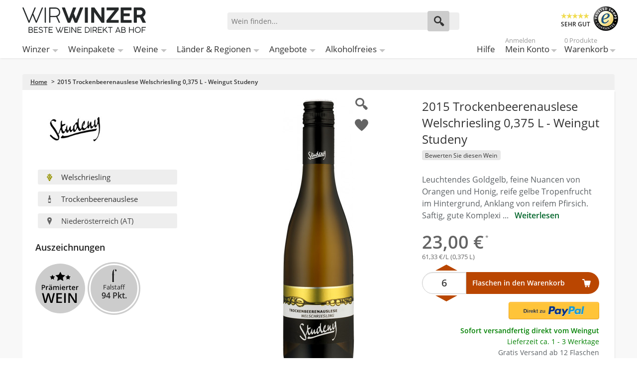

--- FILE ---
content_type: text/html; charset=UTF-8
request_url: https://wirwinzer.de/2015-trockenbeerenauslese-welschriesling-0-375-l-weingut-studeny.html
body_size: 19968
content:
<!doctype html><html lang="de" class="no-js"><head><meta charset="utf-8" /><meta name="viewport" content="width=device-width, initial-scale=1.0" /><title>Studeny 2015 Trockenbeerenauslese Welschriesling 0,375 L</title><meta http-equiv="Content-Type" content="text/html; charset=utf-8" /><meta name="description" content="Studeny 2015 Trockenbeerenauslese Welschriesling 0,375 L für nur 23,00 € bei WirWinzer kaufen ✓ Versandkostenfrei ab 12 Fl. ✓" /><meta name="keywords" content="WirWinzer" /><meta name="robots" content="INDEX,FOLLOW" /><link rel="icon" href="https://wirwinzer.de/media/favicon/default/favicon_2022.png" type="image/x-icon" /><link rel="shortcut icon" href="https://wirwinzer.de/media/favicon/default/favicon_2022.png" type="image/x-icon" /><link rel="preconnect" href="https://fonts.gstatic.com" crossorigin /><link rel="preconnect" href="https://www.googletagmanager.com" /><link rel="dns-prefetch" href="https://static.olark.com" /><link rel="dns-prefetch" href="https://connect.nosto.com" /><style>/* latin-ext */
    @font-face {
        font-family: 'Open Sans';
        font-style: normal;
        font-weight: 400;
        font-display: swap;
        src: url('../../../../../../../../skin/frontend/intenso/wirwinzer/fonts/OpenSans-Regular.ttf') format('ttf');
        src: url('../../../../../../../../skin/frontend/intenso/wirwinzer/fonts/OpenSans-Regular.woff') format('woff');
        src: url('../../../../../../../../skin/frontend/intenso/wirwinzer/fonts/OpenSans-Regular.woff2') format('woff2');
        unicode-range: U+0100-024F, U+0259, U+1E00-1EFF, U+2020, U+20A0-20AB, U+20AD-20CF, U+2113, U+2C60-2C7F, U+A720-A7FF;
    }
    /* latin */
    @font-face {
        font-family: 'Open Sans';
        font-style: normal;
        font-weight: 400;
        font-display: swap;
        src: url('../../../../../../../../skin/frontend/intenso/wirwinzer/fonts/OpenSans-Regular.ttf') format('ttf');
        src: url('../../../../../../../../skin/frontend/intenso/wirwinzer/fonts/OpenSans-Regular.woff') format('woff');
        src: url('../../../../../../../../skin/frontend/intenso/wirwinzer/fonts/OpenSans-Regular.woff2') format('woff2');
        unicode-range: U+0000-00FF, U+0131, U+0152-0153, U+02BB-02BC, U+02C6, U+02DA, U+02DC, U+2000-206F, U+2074, U+20AC, U+2122, U+2191, U+2193, U+2212, U+2215, U+FEFF, U+FFFD;
    }
    /* latin-ext */
    @font-face {
        font-family: 'Open Sans';
        font-style: normal;
        font-weight: 600;
        font-display: swap;
        src: url('../../../../../../../../skin/frontend/intenso/wirwinzer/fonts/OpenSans-SemiBold.ttf') format('ttf');
        src: url('../../../../../../../../skin/frontend/intenso/wirwinzer/fonts/OpenSans-SemiBold.woff') format('woff');
        src: url('../../../../../../../../skin/frontend/intenso/wirwinzer/fonts/OpenSans-SemiBold.woff2') format('woff2');
        unicode-range: U+0100-024F, U+0259, U+1E00-1EFF, U+2020, U+20A0-20AB, U+20AD-20CF, U+2113, U+2C60-2C7F, U+A720-A7FF;
    }
    /* latin */
    @font-face {
        font-family: 'Open Sans';
        font-style: normal;
        font-weight: 600;
        font-display: swap;
        src: url('../../../../../../../../skin/frontend/intenso/wirwinzer/fonts/OpenSans-SemiBold.ttf') format('ttf');
        src: url('../../../../../../../../skin/frontend/intenso/wirwinzer/fonts/OpenSans-SemiBold.woff') format('woff');
        src: url('../../../../../../../../skin/frontend/intenso/wirwinzer/fonts/OpenSans-SemiBold.woff2') format('woff2');
        unicode-range: U+0000-00FF, U+0131, U+0152-0153, U+02BB-02BC, U+02C6, U+02DA, U+02DC, U+2000-206F, U+2074, U+20AC, U+2122, U+2191, U+2193, U+2212, U+2215, U+FEFF, U+FFFD;
    }</style><link rel="stylesheet" type="text/css" href="https://wirwinzer.de/media/css_secure/6970c28e8f30a_4bbbc16d55a016eb417aebe42a895063.css" media="all" /><link href="https://wirwinzer.de/blog/rss/index/store_id/1/" title="WirWinzer Blog" rel="alternate" type="application/rss+xml" /><link rel="canonical" href="https://wirwinzer.de/2015-trockenbeerenauslese-welschriesling-0-375-l-weingut-studeny.html" /><!--[if IE 7]>
<link rel="stylesheet" type="text/css" href="https://wirwinzer.de/media/css_secure/6970c28e8f30a_7969f57db2d5af565237e80883087f2a.css" media="all" />
<![endif]--><!--[if IE 9]>
<link rel="stylesheet" type="text/css" href="https://wirwinzer.de/media/css_secure/6970c28e8f30a_9b8fb11bc2f60ed05b0514264545546b.css" media="all" />
<![endif]--><meta name="nosto-version" content="3.11.3" /><meta name="nosto-unique-id" content="9027e0947670d277a3aec0addfcbe1fa497ef83dd8307b1b0d5ec4111de4e6a2" /><meta
 name="nosto-language" content="de"><noscript><iframe src="https://www.googletagmanager.com/ns.html?id=GTM-K9ZTWD3"
height="0" width="0" style="display:none;visibility:hidden"></iframe></noscript><script async>(function(w,d,s,l,i){w[l]=w[l]||[];w[l].push({'gtm.start':
new Date().getTime(),event:'gtm.js'});var f=d.getElementsByTagName(s)[0],
j=d.createElement(s),dl=l!='dataLayer'?'&l='+l:'';j.async=true;j.src=
'https://www.googletagmanager.com/gtm.js?id='+i+dl;f.parentNode.insertBefore(j,f);
})(window,document,'script','dataLayer','GTM-K9ZTWD3');</script><script type="text/javascript" src="https://chimpstatic.com/mcjs-connected/js/users/b91f6220ee21f2287b7461a56/adfeb7bc3029261a04ea0b384.js" defer></script><link rel="alternate" hreflang="de-DE" href="https://wirwinzer.de/2015-trockenbeerenauslese-welschriesling-0-375-l-weingut-studeny.html" /><link rel="alternate" hreflang="de-AT" href="https://wirwinzer.at/2015-trockenbeerenauslese-welschriesling-0-375-l-weingut-studeny.html" /><link rel="alternate" hreflang="x-default" href="https://wirwinzer.at/2015-trockenbeerenauslese-welschriesling-0-375-l-weingut-studeny.html" /><link rel="preload" href="/media/assets/skin/frontend/intenso/wirwinzer/fonts/intenso.woff" as="font" type="font/woff" crossorigin="anonymous" /><link rel="preload" as="image" href="https://wirwinzer.de/media/assets/skin/frontend/intenso/wirwinzer/images/pdp_weisswein.jpg" /><style>.dfd-branding {display: none !important;}
.dfd-back-to-top-button svg {
    min-width: 30px;
}</style><script type="text/javascript" data-footer-js-skip="true">var baseUrl = 'https://wirwinzer.de/';</script></head><body class="catalog-product-view catalog-product-view product-2015-trockenbeerenauslese-welschriesling-0-375-l-weingut-studeny default de_de mdformfields"><input id="customer_formkey" name="customer_formkey" type="hidden" value="" /><div class="notranslate" style="display:none"><span class="nosto_product" style="display:none">
<span class="url">https://wirwinzer.de/2015-trockenbeerenauslese-welschriesling-0-375-l-weingut-studeny.html</span>
<span class="product_id">79430</span>
<span class="name">Trockenbeerenauslese Welschriesling 0,375 L</span>
<span class="image_url">https://wirwinzer.de/media/catalog/product/cache/1/image/400x/9df78eab33525d08d6e5fb8d27136e95/9d/e/2015-trockenbeerenauslese-welschriesling-0-375-l-weingut-studeny-c22.jpg</span>
<span class="price">23</span>
<span class="list_price">23</span>
<span class="price_currency_code">EUR</span>
<span class="availability">InStock</span>
<span class="categories">
<span class="category">/Wein</span>
<span class="category">/Wein/Alle Rebsorten</span>
<span class="category">/Wein/Passende Speisebegleiter</span>
<span class="category">/Wein/Passende Speisebegleiter/Wein zu Käse</span>
<span class="category">/Wein/Prämierte Weine entdecken – Ausgezeichnete Qualität direkt vom Winzer</span>
<span class="category">/Wein/Passende Speisebegleiter/Wein zu Dessert</span>
<span class="category">/Weinregionen</span>
<span class="category">/Wein/Alle Rebsorten/Welschriesling</span>
<span class="category">/Landing Pages/Sommerweine</span>
<span class="category">/Wein/Geschmack</span>
<span class="category">/Wein/Qualitätsstufe</span>
<span class="category">/Wein/Qualitätsstufe/Trockenbeerenauslese</span>
<span class="category">/Landing Pages/Frühlingsweine</span>
<span class="category">/Weinregionen/Österreich Weine/Niederösterreich Wein/Weinviertel Wein</span>
<span class="category">/Wein/Piccolo</span>
<span class="category">/Wein/Jahrgangsweine</span>
<span class="category">/Landing Pages/Unsere Winzer packen noch für Sie</span>
<span class="category">/Landing Pages/Premiumweine</span>
<span class="category">/Weinregionen/Österreich Weine/Niederösterreich Wein/Weinviertel Wein/Weingut Studeny</span>
<span class="category">/Landing Pages/10€-Sofortrabatt Gutschein: SOFORT10</span>
<span class="category">/Wein/Weißwein</span>
<span class="category">/Landing Pages/Unsere Winzer packen noch </span>
</span>
<span class="description">Leuchtendes Goldgelb, feine Nuancen von Orangen und Honig, reife gelbe Tropenfrucht im Hintergrund, Anklang von reifem Pfirsich. Saftig, gute Komplexität, elegant, eingewobene Süße, präzise und anhaltend. </span>
<span class="brand">Studeny</span>
<span class="alternate_image_urls">
</span>
<span class="tags1">
<span class="tag">add-to-cart</span>
</span>
<span class="tags2">
</span>
<span class="tags3">
<span class="tag">sku:2170011000</span>
</span>
<span class="skus">
</span>
<span class="variations">
</span>
<span class="custom_fields">
<span class="inhalt_menge">0,375 L</span>
<span class="udropship_vendor">Studeny</span>
<span class="idwinzer">Weingut Studeny</span>
<span class="weinart">Weißwein</span>
<span class="year">2015</span>
<span class="rebsorte">Welschriesling</span>
<span class="rebsortemulti">Welschriesling</span>
<span class="qualitaet">Trockenbeerenauslese</span>
<span class="ausbau">Gebrauchtes Barrique</span>
<span class="alkoholgehalt">10,2 %</span>
<span class="saeuregehalt">6,0 g/L</span>
<span class="restsuesse">220,0 g/L</span>
<span class="trinktemperatur">12</span>
<span class="passendzu">Pasteten, Desserts, klassischen Kaiserschmarrn, sowie zu kräftigem Käse.</span>
<span class="sonstiges">Prämierte Weine</span>
<span class="allergene">Enthält Sulfite</span>
<span class="land">Österreich</span>
<span class="region">Niederösterreich (AT)</span>
<span class="weinbewertung">90 - 94 Punkte</span>
<span class="falstaffpunkte">94</span>
<span class="literpreis">61,33 €</span>
<span class="unternehmer_adresse">Weingut Studeny (Einzelunternehmen), Obermarkersdorf 174, 2073 Obermarkersdorf, Österreich</span>
<span class="rating">Ohne Bew.</span>
<span class="winzer_filter">Studeny</span>
<span class="sku">2170011000</span>
</span>
<span class="tags">
</span>
<span class="deprecated_attribute_map">
<span class="_supplierCost">supplierCost</span>
<span class="_tags">tags</span>
</span>
</span></div><div class="off-canvas-wrap"><div class="inner-wrap"><noscript>
<div class="global-site-notice noscript">
<div class="notice-inner">
<p>
<strong>JavaScript scheint in Ihrem Browser deaktiviert zu sein.</strong><br />
Sie müssen JavaScript in Ihrem Browser aktivieren, um alle Funktionen in diesem Shop nutzen zu können. </p>
</div>
</div>
</noscript><header class="main-header"><div class="row header-ribbon show-for-medium-up"><div class="small-12 columns"><span class="welcome-message"></span></div></div><div class="row top-header"><div class="small-6 medium-4 large-4 columns logo"><a href="https://wirwinzer.de/">
<img class="main-logo" alt="Wein ab Hof bei WirWinzer" width="248" height="51" src="https://wirwinzer.de/media/assets/skin/frontend/intenso/wirwinzer/images/wirwinzer-logo-2020.svg" title="Wein ab Hof bei WirWinzer" />
</a></div><div class="small-6 medium-3 medium-push-5 large-3 large-push-5 icons-for-small columns text-right"><a class="right-off-canvas-toggle show-for-small-only icon-main-menu"><span style="display: none;">Hauptmenü</span></a> <a href="https://wirwinzer.de/checkout/cart" class="hide-for-large-up icon-cart"><div class="mobile-top-cart-count"></div><span style="display: none;">Warenkorb</span></a> <a href="https://wirwinzer.de/customer/account" class="show-for-medium-only icon-user"><span style="display: none;">Benutzerkonto</span></a><a href="https://wirwinzer.de/faq" class="show-for-medium-only icon-support"><span style="display: none;">Support</span></a></div><div class="medium-5 large-5 medium-pull-3 large-pull-3 columns"><form method="get" action="https://wirwinzer.de/search" id="search_mini_form"><div class="form-search"><div class="action"><button class="button" title="Suchen" type="submit"><span aria-hidden="true" class="icon-search"></span></button></div><div class="search-box"><input type="text" class="input-text placeholder" value="" name="q" id="search" maxlength="150" placeholder="Wein finden..." /><div class="search-autocomplete" id="search_autocomplete"></div></div></div></form></div><div class="trusted hide-for-small-only hide-for-medium-only large-3 columns text-right"><div class="trustedShops right sprite" title="Trusted Shops Käuferschutz" onclick="window.open('https://www.trustedshops.de/shop/certificate.php?shop_id=XDCB9E4D794CE426D705E3C659D268DBC', '_blank')">SEHR GUT</div><span class="free-shipping">Versandkostenfrei<br />ab 12 Flaschen je Winzer</span></div></div><nav class="top-bar right-off-canvas-menu expanded main-nav" role="navigation" data-topbar><div class="mobile-navigation-close"><a rel="nofollow" class="exit-off-canvas" title="Schließen" style="">X Schließen</a></div><section class="top-bar-section clearfix"><ul class="right show-for-large-up"><li class="hide-for-small-only"><a title="Hilfe" href="https://wirwinzer.de/faq">Hilfe</a></li><li class="has-dropdown hide-for-small-only"><a title="Mein Konto" href="https://wirwinzer.de/customer/account"><span class="sup truncate top-welcome"></span>Mein Konto</a><ul class="dropdown account-dropdown"><li class="arrow-box"><div class="bg-box"><a title="Abmelden" href="https://wirwinzer.de/customer/account/logout" class="button sign-in login-show">Abmelden</a>
<a title="Anmelden" href="https://wirwinzer.de/customer/account" class="button sign-in logout-show">Anmelden</a><p class="small logout-show">Noch kein Kunde?<a style="background: transparent !important; padding: 0 !important;" title="Registrieren" href="https://wirwinzer.de/customer/account/create">Registrieren</a>.</p></div><ul class="links-list"><li><a href="https://wirwinzer.de/faq">Hilfe</a></li><li><a href="https://wirwinzer.de/customer/account">Mein Konto</a></li><li><a href="https://wirwinzer.de/sales/order/history">Meine Bestellungen</a></li><li><a href="https://wirwinzer.de/wishlist">Mein Wunschzettel</a></li></ul></li></ul></li><li class="has-dropdown hide-for-small-only"><a href="https://wirwinzer.de/checkout/cart">
<span class="sup top-cart-count">0 Produkte </span>
Warenkorb</a><ul class="dropdown cart-dropdown"><li class="arrow-box"><div class="dropdown-title">Produkte im Warenkorb:<span class="mini-cart-items-count"></span></div><div class="bg-box mini-cart-price-box"><p class="subtotal">Zwischensumme:<span class="price-subtotal">
<span class="price mini-cart-grand-total"></span>
</span></p><a href="https://wirwinzer.de/checkout/onepage" class="button sign-in">Zur Kasse</a></div><p class="small cart-empty">Keine Produkte im Warenkorb</p><div class="top-mini-cart-main-content"><div class="loading-mini-cart"></div></div><div class="sb-cart-dropdown"><div class="title">Ab 12 Flaschen versandkostenfrei je Weingut<br />- darunter nur 5,90 €</div></div></li></ul></li></ul><ul id="left-navig" class="left"><li class="hide-for-small-only has-dropdown-for-large"><a href="https://wirwinzer.de/winzer-bei-wirwinzer">Winzer</a></li><li class="hide-for-small-only has-dropdown-for-large"><a href="https://wirwinzer.de/weine/weinpaket-wein">Weinpakete</a></li><li class="hide-for-small-only has-dropdown-for-large"><a href="https://wirwinzer.de/weine">Weine</a></li><li class="hide-for-small-only has-dropdown-for-large"><a href="https://wirwinzer.de/weinregionen">Länder & Regionen</a></li><li class="hide-for-small-only has-dropdown-for-large"><a href="https://wirwinzer.de/weine/aktuelle-angebote">Angebote</a></li><li class="hide-for-small-only has-dropdown-for-large"><a href="https://wirwinzer.de/weine/alkoholfreier-wein">Alkoholfreies</a></li></ul></section></nav></header><main><section itemtype="http://schema.org/Product" itemscope><div class="row breadcrumbs-wrapper"><div class="small-12 breadcrumbs hide-for-small-only columns"><ul><li class="Home"><a href="https://wirwinzer.de/" title="Zur Startseite">Home</a>
<span>> </span></li><li class="2015 Trockenbeerenauslese Welschriesling 0,375 L - Weingut Studeny"><strong>2015 Trockenbeerenauslese Welschriesling 0,375 L - Weingut Studeny</strong></li></ul></div></div><div id="product-essential" class="row"><meta content="/2015-trockenbeerenauslese-welschriesling-0-375-l-weingut-studeny.html" itemprop="url" /><form action="https://wirwinzer.de/checkout/cart/add/uenc/aHR0cHM6Ly93aXJ3aW56ZXIuZGUvMjAxNS10cm9ja2VuYmVlcmVuYXVzbGVzZS13ZWxzY2hyaWVzbGluZy0wLTM3NS1sLXdlaW5ndXQtc3R1ZGVueS5odG1s/product/79430/form_key/CUSTOMER_FORM_KEY/" method="post" data-product-id="79430" id="product_addtocart_form"><input name="form_key" type="hidden" value="aBnrTEeZW7qNhPHz" /><div class="no-display"><input type="hidden" name="product" value="79430" /><input type="hidden" name="related_product" id="related-products-field" value="" /></div><div class="small-12 medium-6 large-4 large-push-4 essential-center columns"><div class="awards center"></div><div class="mobile-gallery"><ul class="orbit-container" id="gallery-image-mobile" data-orbit data-options="animation:slide;animation_speed:600;timer:false;slide_number:false;variable_height:true;swipe:true;navigation_arrows:false;outside_bullets:false;"><li class="item"><a class="lightbox-mobile product-image" rel="nofollow" href="javascript: void(0);" data-image-large="https://wirwinzer.de/media/catalog/product/cache/1/image/1000x/9df78eab33525d08d6e5fb8d27136e95/b6/8/2015-trockenbeerenauslese-welschriesling-0-375-l-weingut-studeny-9a6.jpg">
<img itemprop="image" style="width: auto;" src="https://wirwinzer.de/media/catalog/product/cache/1/image/x550/040ec09b1e35df139433887a97daa66f/de/f/2015-trockenbeerenauslese-welschriesling-0-375-l-weingut-studeny-ea6.jpg" alt="2015 Trockenbeerenauslese Welschriesling 0,375 L - Weingut Studeny" height="550" width="149" />
</a></li></ul><div class="zoom"></div><a onclick="window.setCustomerLocation('https://wirwinzer.de/wishlist/index/add/form_key/CUSTOMER_FORM_KEY/product/79430/');" class="link-wishlist">
<span>Auf den Wunschzettel</span>
</a></div></div><div class="small-12 medium-6 large-4 large-push-4 essential-right columns"><h1 id="product-title" itemprop="name">2015 Trockenbeerenauslese Welschriesling 0,375 L - Weingut Studeny</h1><div class="customer-rating"><div class="ratings no-rating"><a href="#post-review" class="product-reviews">Bewerten Sie diesen Wein</a></div></div><div class="description-short">Leuchtendes Goldgelb, feine Nuancen von Orangen und Honig, reife gelbe Tropenfrucht im Hintergrund, Anklang von reifem Pfirsich. Saftig, gute Komplexi ...<a class="weiterlesen" title="Weiterlesen" href="#description-tab">Weiterlesen</a></div><div class="bottom "><div class="price-box"><span class="price-placeholder"></span>
<span class="regular-price" id="product-price-79430">
<span class="price">23,00 €</span> </span>
<span class="liter-price">61,33 €/L (0,375 L)</span></div><div class="buybox small-12 column center"><div class="add-to-cart"><span id="qty-wrapper">
<a class="increaseQty" title="Anzahl erhöhen" href="javascript:void(0)" onclick="increaseQty()"></a><input id="qty" type="text" name="qty" maxlength="12" aria-label="Anzahl" value="6" title="Menge" class="input-text qty" /><a class="decreaseQty" title="Anzahl verringern" href="javascript:void(0)" onclick="decreaseQty()"></a>
</span><button type="button" title="Flaschen in den Warenkorb" id="product-addtocart-button" class="button btn-cart" onclick="productAddToCartForm.submit(this)">Flaschen in den Warenkorb</button><div><div class="paypal-express"><hr /><p class="alternative">oder</p><p class="paypal-logo"><a data-action="checkout-form-submit" id="ec_shortcut_0f601441e43b8ce423de8a147558737f" href="https://wirwinzer.de/paypal/express/start/button/1/form_key/CUSTOMER_FORM_KEY/"><img src="https://wirwinzer.de/media/assets/skin/frontend/intenso/wirwinzer/images/checkout-logo-large-de-2x.png" alt="Mit PayPal bezahlen" title="Mit PayPal bezahlen" /></a></p></div><input type="hidden" id="pp_checkout_url" name="return_url" value="" /></div><div class="buybox-email small-12 column center hide-for-medium-up"><p class="alternative">oder</p><div class="add-to-cart-mail"><a href="mailto:info@wirwinzer.de?subject=Bestellung%20per%20E-Mail%3A%202015%20Trockenbeerenauslese%20Welschriesling%200%2C375%20L%20-%20Weingut%20Studeny&body=Hiermit%20bestelle%20ich%20folgendes%20Produkt%3A%0A%28Bitte%20ersetzen%20Sie%20das%20%22X%22%20mit%20der%20gew%C3%BCnschten%20Anzahl%29%0A%0A2015%20Trockenbeerenauslese%20Welschriesling%200%2C375%20L%20-%20Weingut%20Studeny%20%2823%2C00%20%E2%82%AC%29%0AArtikelnummer%3A%202170011000%0AAnzahl%20Flaschen%3A%20X%0A%0A__________________________________%0AGew%C3%BCnschte%20Zahlart%3A%0A___%20Vorkasse%0A___%20Kauf%20auf%20Rechnung%0A___%20PayPal%0A%0A_________________________________%0AVersandadresse%3A%0A%28Name%20%26%20Anschrift%20nur%20bei%20Erstbestellung%20n%C3%B6tig%29%0A%0A_________________________________%0AIch%20stimme%20den%20AGB%20zu%3A%20https%3A%2F%2Fwirwinzer.de%2Fagb%0ASie%20erhalten%20von%20uns%20eine%20Bestellbest%C3%A4tigung%20per%20E-Mail." type="button" title="Via E-Mail bestellen" id="product-addtocart-button-email" class="button">Direkt per E-Mail bestellen</a></div></div></div></div><p class="availability in-stock" itemprop="offers" itemscope itemtype="http://schema.org/Offer"><span class="hide" aria-hidden="true">
<span itemprop="priceCurrency" content="EUR" style="display: none;">€</span>
<span itemprop="price" content="23.00" style="display: none;">23.00</span>
</span>
<span class="hide"><link href="http://schema.org/InStock" itemprop="availability" />sofort lieferbar</span>
<span id="shipping-time">
<strong>Sofort versandfertig direkt vom Weingut</strong>
<br />
Lieferzeit ca. 1 - 3 Werktage </span>
<span id="shipping-info">Gratis Versand ab 12 Flaschen<br />je Weingut / Versender (sonst 5,90 €)</span></p></div></div><div class="small-12 medium-12 large-4 large-pull-8 essential-left columns"><div class="fakerow"><div id="winemaker-logo" class="small-12 medium-6 large-12 column"><a href="https://wirwinzer.de/weinregionen/oesterreich/niederoesterreich/weinviertel/weingut-studeny">
<img src="https://wirwinzer.de/media/winemaker/studeny-farbig.jpg" alt="Weingut Studeny" title="Weingut Studeny" width="160" height="160" />
</a></div><ul class="keypoints small-12 medium-6 large-12 column"><li class="weiss small-12 medium-6 large-12"><a href="https://wirwinzer.de/weine/rebsorten/welschriesling" title="Welschriesling">
<img alt="Icon" src="https://wirwinzer.de/media/icon_rebsorte_color.png" />Welschriesling </a></li><li class="small-12 medium-6 large-12"><a href="https://wirwinzer.de/weine/qualitaetsstufe/trockenbeerenauslese" title="Trockenbeerenauslese">
<img alt="Icon" src="https://wirwinzer.de/media/icon_weinart_single.png" />Trockenbeerenauslese </a></li><li class='small-12 medium-6 large-12'><img alt="Icon" src="https://wirwinzer.de/media/icon_region.png" />Niederösterreich (AT)</li></ul></div><div class="awards row"><div class="awards-heading">Auszeichnungen</div><div class="award sprite Wein-mit-Auszeichnung" title="Wein-mit-Auszeichnung"></div><div class="award sprite falstaff" title="94 Punkte Falstaff"><span class="typ">Falstaff</span>
<span class="anzahl">94 Pkt.</span></div></div></div></form></div><div id="product-tabs-container"><ul id="product-tabs"><li class="active" id="description-tab"><a rel="nofollow" href="javascript: void(0);">Beschreibung</a></li><li><a rel="nofollow" href="javascript: void(0);" onclick="decodeWinemakerTab()">Winzer</a></li><li><a rel="nofollow" href="javascript: void(0);">Passt zu</a></li></ul><div id="tab-1" class="product-tabs-content row active"><div id="description" class="small-12 column description" itemprop="description">Leuchtendes Goldgelb, feine Nuancen von Orangen und Honig, reife gelbe Tropenfrucht im Hintergrund, Anklang von reifem Pfirsich. Saftig, gute Komplexität, elegant, eingewobene Süße, präzise und anhaltend.</div><div class="medium-12 large-8 columns"><div class="title">Wein</div><ul class="product-attributes medium-12 columns"><li class="medium-6 columns"><span class="label medium-6">Artikelnummer:</span>
<span id="sku" class="data medium-6">2170011000</span></li><li class="medium-6 columns"><span class="label medium-6">Inhalt:</span>
<span class="data medium-6">0,375 L</span></li><li class="medium-6 columns"><span class="label medium-6">Weinart:</span>
<span class="data medium-6">Weißwein</span></li><li class="medium-6 columns"><span class="label medium-6">Jahrgang:</span>
<span class="data medium-6">2015</span></li><li class="medium-6 columns"><span class="label medium-6">Rebsorte:</span>
<a class="category-link" href="https://wirwinzer.de/weine/rebsorten/welschriesling" title="Rebsorte" style="color: #666; text-decoration: underline;">
<span class="data medium-6">Welschriesling</span>
</a></li><li class="medium-6 columns"><span class="label medium-6">Qualitätsstufe:</span>
<a class="category-link" href="https://wirwinzer.de/weine/qualitaetsstufe/trockenbeerenauslese" title="Qualitätsstufe" style="color: #666; text-decoration: underline;">
<span class="data medium-6">Trockenbeerenauslese</span>
</a></li><li class="medium-6 columns"><span class="label medium-6">Ausbau:</span>
<span class="data medium-6">Gebrauchtes Barrique</span></li><li class="medium-6 columns"><span class="label medium-6">Alkoholgehalt (Vol.%):</span>
<span class="data medium-6">10,2 %</span></li><li class="medium-6 columns"><span class="label medium-6">Säuregehalt / L (Gr.):</span>
<span class="data medium-6">6,0 g/L</span></li><li class="medium-6 columns"><span class="label medium-6">Restsüße / L (Gr.):</span>
<span class="data medium-6">220,0 g/L</span></li><li class="medium-6 columns"><span class="label medium-6">Trinktemperatur °C:</span>
<a class="category-link" href="https://wirwinzer.de/weinregionen/mittelrhein" title="Trinktemperatur °C" style="color: #666; text-decoration: underline;">
<span class="data medium-6">12</span>
</a></li><li class="medium-6 columns"><span class="label medium-6">Allergene:</span>
<span class="data medium-6">Enthält Sulfite</span></li><li class="medium-6 columns"><span class="label medium-6">Falstaff Punkte:</span>
<span class="data medium-6">94</span></li><li class="medium-6 columns"><span class="label medium-6">Preis / Liter:</span>
<span class="data medium-6">61,33 €*</span></li></ul></div><div class="medium-12 large-4 columns"><div class="title">Hersteller</div><ul class="product-attributes medium-12 columns" style="margin-top: .5rem;"><li class="medium-12 columns"><span class="label medium-6">Hersteller:</span>
<span class="data medium-6">
<a class="category-link" href="weinregionen/oesterreich/niederoesterreich/weinviertel/weingut-studeny" title="Hersteller" style="color: #666; text-decoration: underline;">
<span class="data medium-6">Studeny</span>
</a></li><li class="medium-12 columns"><span class="label medium-6">Land:</span>
<span class="data medium-6">
<span class="data medium-6">Österreich</span></li><li class="medium-12 columns"><span class="label medium-6">Region:</span>
<span class="data medium-6">
<span class="data medium-6">Niederösterreich (AT)</span></li><li class="medium-12 columns"><span class="label medium-6">Hersteller-Adresse:</span>
<span class="data medium-6">
<span class="data medium-6">Weingut Studeny (Einzelunternehmen), Obermarkersdorf 174, 2073 Obermarkersdorf, Österreich</span></li></ul></div></div><div id="tab-2" class="product-tabs-content row"><div class="product-vendor">[base64]</div><a class="button" style="margin: 0 0 1rem .75rem;" href="https://wirwinzer.de/weinregionen/oesterreich/niederoesterreich/weinviertel/weingut-studeny">Gesamtes Angebot des Winzers anzeigen</a></div><div id="tab-3" class="product-tabs-content row"><h2>Passt zu ...</h2>Pasteten, Desserts, klassischen Kaiserschmarrn, sowie zu kräftigem Käse.</div></div><div id="ratings-reviews" class="product-collateral reviews clearfix row"><div class="small-12 column"><h2 id="heading-reviews">Wein-Bewertungen</h2></div><div class="medium-4 columns ratings-detail clearfix"><img alt="" width="250" height="250" style="margin-bottom: 1rem; border-radius: 2px;" data-echo="https://wirwinzer.de/media/winemaker/person/studeny.jpg" /></div><div class="medium-8 columns reviews"><div class="medium-12 columns product-review-form expanded"><div class="form-add" id="post-review"><div style="font-size: 1.4375rem; margin-bottom: 0.5rem;">Wie hat Ihnen unser Wein gefallen?</div><form action="https://wirwinzer.de/extended-reviews/product/post/id/79430/" method="post" id="review-form" class="review-form"><input name="form_key" type="hidden" value="aBnrTEeZW7qNhPHz" /><span id="input-message-box"></span><table class="data-table" id="product-review-table"><col /><col /><col /><col /><col /><col /><thead><tr><th>&nbsp;</th><th><span class="nobr">1 Stern</span></th><th><span class="nobr">2 Sterne</span></th><th><span class="nobr">3 Sterne</span></th><th><span class="nobr">4 Sterne</span></th><th><span class="nobr">5 Sterne</span></th></tr></thead><tbody><tr><th>Preis-Leistung</th><td class="value"><input type="radio" name="ratings[7]" id="Preis-Leistung_1" value="31" class="radio" /></td><td class="value"><input type="radio" name="ratings[7]" id="Preis-Leistung_2" value="32" class="radio" /></td><td class="value"><input type="radio" name="ratings[7]" id="Preis-Leistung_3" value="33" class="radio" /></td><td class="value"><input type="radio" name="ratings[7]" id="Preis-Leistung_4" value="34" class="radio" /></td><td class="value"><input type="radio" name="ratings[7]" id="Preis-Leistung_5" value="35" class="radio" /></td></tr><tr><th>Geschmack</th><td class="value"><input type="radio" name="ratings[6]" id="Geschmack_1" value="26" class="radio" /></td><td class="value"><input type="radio" name="ratings[6]" id="Geschmack_2" value="27" class="radio" /></td><td class="value"><input type="radio" name="ratings[6]" id="Geschmack_3" value="28" class="radio" /></td><td class="value"><input type="radio" name="ratings[6]" id="Geschmack_4" value="29" class="radio" /></td><td class="value"><input type="radio" name="ratings[6]" id="Geschmack_5" value="30" class="radio" /></td></tr></tbody></table><input type="hidden" name="validate_rating" class="validate-rating" value="" /><ul class="form-list"><li class="narrow"><div class="input-box"><input type="text" name="nickname" id="nickname_field" class="input-text required-entry" placeholder="Ihr Name:" value="" /></div></li><li class="narrow"><div class="input-box"><input type="text" name="title" id="summary_field" class="input-text required-entry" placeholder="Jahrgang des Weines:" value="" /></div></li><li><div class="input-box"><textarea name="detail" id="review_field" cols="5" rows="3" class="required-entry" placeholder="Kommentar:"></textarea></div></li></ul><div class="buttons-set"><button type="submit" title="Kundenmeinung abschicken" class="button large" onclick="return dataForm.submit(this)"><span><span>Kundenmeinung abschicken</span></span></button></div></form></div></div></div></div><div id="carousel-more-of-vendor" class="carousel"><div class="carousel-inner-wrapper nosto_element" id="nosto-more-of-vendor"></div></div><div id="carousel-best-selling" class="carousel"><div class="carousel-inner-wrapper nosto_element" id="nosto-best-selling"></div></div><div id="carousel-viewed-products" class="carousel"><div class="carousel-inner-wrapper nosto_element" id="nosto-viewed-products"></div></div></section><div class="notranslate" style="display:none"><span class="nosto_page_type" style="display:none">product</span></div><div class="nosto_element" id="nosto-page-footer"></div></main><footer class="main-footer"><div class="row footer-links" data-equalizer><div class="large-4 medium-6 columns first hide-for-small-only" data-equalizer-watch><div class="left"><ul><li class="link"><a href='https://wirwinzer.de/faq'>Hilfe / FAQ</a></li><li class="link"><a href='https://wirwinzer.de/bestpreisgarantie'>Bestpreisgarantie</a></li><li class="link"><a href='https://wirwinzer.de/wir-ueber-uns'>Über uns / Jobs</a></li><li class="link"><a href='https://wirwinzer.de/datenschutz'>Datenschutz</a></li><li class="link"><a href='https://wirwinzer.de/impressum-agb'>Impressum / AGB</a></li><li class="link"><a href='https://wirwinzer.de/partner-werden'>Partner werden</a></li><li class="link"><a href='https://wirwinzer.de/blog'>Blog</a></li></ul></div></div><div class="large-4 medium-6 columns second" data-equalizer-watch><style>.footer-nl-list li span:first-of-type {
   margin-right: .5rem;
}
.footer-nl-list li {
   display: flex;
}</style><div><label for="newsleter-subscribe-input" class="title">Jetzt zum Newsletter anmelden</label><form action="https://wirwinzer.de/newsletter/subscriber/new/" id="newsletter-validate-detail" method="post"><input class="input-text required-entry validate-email nl-subscribe" id="newsleter-subscribe-input" style="box-shadow: none;" name="email" title="Anmeldung f&uuml;r unseren Newsletter" type="text" /><div class="actions" id="Checkbox"></div><button class="nl-subscribe" onclick="_gaq.push(['_trackEvent', 'Newsletter_Anmeldung', 'Newsletter_Anmeldung_Footer']);" title="Abonnieren" type="submit">Abonnieren</button></form><ul class="footer-nl-list" style="margin-top: .75rem;"><li><span>✔</span><span>Limitierte Angebote unserer Winzer</span></li><li><span>✔</span><span>Spannende Informationen zu Winzern, Weinen und Regionen</span></li><li><span>✔</span><span>Neuentdeckungen &amp; Geheimtipps</span></li><li><span>✔</span><span>Geburtstagsüberraschung</span></li></ul></div></div><div class="large-4 medium-12 columns third" data-equalizer-watch <div><div class="title">Kontaktieren Sie uns</div><ul><li class="grey">(Mo-Fr 10-17 Uhr):</li><li class="telephone" style="font-size: 24px; font-weight: 700;">+49 (0) 89 416 137 060</li><li class="email" style="font-size: 24px; font-weight: 700;">Mail:&nbsp;<a class="grey" href="mailto:info@wirwinzer.de">info@wirwinzer.de</a></li><li class="grey" style="margin-top: .3rem;">Wir freuen uns auf das persönliche Gespräch mit lhnen!</li></ul></div></div><ul class="mobile-footer-links show-for-small-only"><li><a class="footer-mobile-cart" href="https://wirwinzer.de/checkout/cart">Warenkorb</a></li><li><a href="https://wirwinzer.de/customer/account">Mein Benutzerkonto</a></li><li><a href="https://wirwinzer.de/faq">Hilfe / FAQ</a></li><li><a href="https://wirwinzer.de/kontaktmoeglichkeiten">Kontaktieren Sie uns</a></li><li><a href="https://wirwinzer.de/wir-ueber-uns">Über uns / Jobs</a></li><li><a href="https://wirwinzer.de/blog">Blog</a></li><li><a href="https://wirwinzer.de/datenschutz">Datenschutz</a></li><li><a href="https://wirwinzer.de/impressum-agb">Impressum / AGB</a></li></ul><div class="row footer-title-bottom"><div class="row footer-title-bottom" style="background: rgb(204, 204, 204);"><div class="small-12 medium-12 large-4 columns col-copyright"><span class="title">Copyright © 2010 - 2026 WirWinzer GmbH</span></div><div class="small-12 medium-4 large-4 columns col-delivery"><span class="title" style="padding-left: .9375rem;">Versanddienstleister</span></div><div class="small-12 medium-4 large-4 columns col-payment"><span class="title" style="padding-left: .9375rem;">Zahlungsanbieter</span></div></div><div class="row footer-bottom"><div class="small-12 medium-6 large-4 columns bottom-last"><p class="sosumi no-margin">*Alle Preise inkl. MwST<br />zzgl. 5,90€
Versandkosten je Winzer.<br />Versandkostenfrei ab 12 Flaschen je Winzer.</p></div><div class="small-12 medium-6 large-8 columns bottom-last"><a href="https://wirwinzer.de/versandkosten" title="Versandanbieter" class="small-12 medium-12 large-6 columns" style="padding: 0;"><ul class="delivery-logos"><li style="list-style: none;" class="title">Versanddienstleister</li><li style="list-style: none;" class="left versandanbieter hermes sprite"></li><li style="list-style: none;" class="left versandanbieter dpd sprite"></li><li style="list-style: none;" class="left versandanbieter ups sprite"></li><li style="list-style: none;" class="left versandanbieter dhl sprite"></li></ul></a>
<a href="https://wirwinzer.de/zahlungsarten" title="Zahlungsarten" class="small-12 medium-12 large-6 columns" style="padding: 0;"><ul class="payment-logos"><li style="list-style: none;" class="title">Zahlungsanbieter</li><li style="list-style: none;" class="left zahlungsanbieter sofortueberweisung sprite"></li><li style="list-style: none;" class="left zahlungsanbieter visa sprite"></li><li style="list-style: none;" class="left zahlungsanbieter mastercard sprite"></li><li style="list-style: none;" class="left zahlungsanbieter paypal sprite"></li><li style="list-style: none;" class="left zahlungsanbieter vorkasse sprite"></li><li style="list-style: none;" class="left zahlungsanbieter rechnungskauf sprite"></li></ul></a></div></div></footer></div
></div
><div id="acp-overlay" class="ajaxcartpro-box-hide"></div><div id="ajaxcartpro-progress" class="ajaxcartpro-box-hide"><img data-echo="https://wirwinzer.de/media/assets/skin/frontend/intenso/wirwinzer/ajaxcartpro/images/al.gif" alt="Bitte warten..." /><p>Bitte warten …</p></div><div id="ajaxcartpro-add-confirm" class="ajaxcartpro-box-hide"><div class="title">Der Artikel wurde Ihrem Warenkorb hinzugefügt.</div><hr /><div class="ajax-cart-pro-buttons"><a rel="nofollow" class="aw-acp-continue focus button secondary">
Zurück zum Produkt </a>
<a href="https://wirwinzer.de/checkout/onepage" class="ajaxcartpro-box-hide button">Zum Warenkorb</a></div></div><div id="ajaxcartpro-remove-confirm" class="ajaxcartpro-box-hide">{{var product.name}}<a rel="nofollow" class="aw-acp-continue focus button secondary">
Zurück zum Produkt </a>
<br />
<a href="https://wirwinzer.de/checkout/onepage" class="ajaxcartpro-box-hide button">Zum Warenkorb</a></div><div id="acp-configurable-block"></div><script src="//www.googleadservices.com/pagead/conversion.js"></script><noscript>
<div style="display:inline;">
<img height="1" width="1" style="border-style:none;" alt="" src="//googleads.g.doubleclick.net/pagead/viewthroughconversion/953693583/?value=0&amp;label=JzePCKyggnEQj-vgxgM&amp;guid=ON&amp;script=0"/>
</div>
</noscript><script type="text/javascript" defer src="https://wirwinzer.de/media/js/6970c28e8f30a_d18ef4abb3d9baa5fb4e75df9d42742b.js"></script><script defer src="https://wirwinzer.de/media/assets/skin/frontend/intenso/wirwinzer/js/embed.js"></script><script defer src="https://wirwinzer.de/media/assets/skin/frontend/intenso/default/js/foundation.min.js"></script><script defer src="https://wirwinzer.de/media/assets/skin/frontend/intenso/wirwinzer/js/lib/chosen.jquery.min.js"></script><script defer src="https://wirwinzer.de/media/assets/skin/frontend/intenso/wirwinzer/js/lib/extendedreviews.js"></script><script defer src="https://wirwinzer.de/media/assets/skin/frontend/intenso/wirwinzer/js/lib/pinchzoom.js"></script><script defer src="https://wirwinzer.de/media/assets/skin/frontend/intenso/wirwinzer/js/lib/imagelightbox.js"></script><script defer src="https://wirwinzer.de/media/assets/skin/frontend/intenso/wirwinzer/js/lib/ouibounce.js"></script><div id="exitintent-popup" class="exitintent-popup reveal-modal" data-reveal aria-labelledby="modalTitle" aria-hidden="true" role="dialog" style="background-color: #ffffff; "><div class="block-content" style="width: 100%;"><style><!--
#exitintent-popup {
padding: 2px !important;
left: 50% !important;
margin-left: -300px !important;
width: auto !important;
}

--></style><p><a href="https://wirwinzer.de/landing-pages/letzte-flaschen"><img id="exit_intent_popup" class="16012026LetzteFlaschen" style="height: 500px; width: 600px;" data-echo="https://wirwinzer.de/media/wysiwyg/Popup/exit-intent-Jetzt_letzte_Flaschen.png" /></a></p></div><a rel="nofollow" class="close-reveal-modal" title="Schließen"><span>Schließen</span>&#215;</a></div><script defer>var inlineJsContent = ["\n\/\/<![CDATA[\nMage.Cookies.path     = '\/';\nMage.Cookies.domain   = '.wirwinzer.de';\n\/\/]]>\n","\n    if (typeof Nosto === \"undefined\") {\n        var Nosto = {};\n    }\n    Nosto.addProductToCart = function (productId, element) {\n        Nosto.trackAddToCartClick(productId, element);\n        var fields = {\n            \"product\": productId,\n            \"form_key\": \"aBnrTEeZW7qNhPHz\"\n        };\n        Nosto.postAddToCartForm(fields, \"https:\/\/wirwinzer.de\/checkout\/cart\/add\/\");\n    };\n\n    \/\/ Products must be and array of objects [{productId: \"123\", skuId: \"321\"}]\n    Nosto.addMultipleProductsToCart = function (products, element) {\n        var productsArray = [];\n        var skus = [];\n        products.forEach(function(product) {\n            Nosto.trackAddToCartClick(product.productId, element);\n            productsArray.push(product.productId);\n            skus.push(product.skuId);\n        });\n        var fields = {};\n        fields[\"product\"] = productsArray;\n        fields[\"skus\"] = skus;\n        fields[\"form_key\"]= \"aBnrTEeZW7qNhPHz\";\n        Nosto.postAddToCartForm(fields, \"https:\/\/wirwinzer.de\/nosto\/addToCart\/addMultipleProductsToCart\/\");\n    };\n\n    \/\/ Product object must have fields productId and skuId {productId: 123, skuId: 321}\n    Nosto.addSkuToCart = function (product, element, quantity) {\n        quantity = quantity || 1;\n        Nosto.trackAddToCartClick(product.productId, element);\n        var fields = {\n            \"product\": product.productId,\n            \"sku\": product.skuId,\n            \"qty\": quantity,\n            \"form_key\": \"aBnrTEeZW7qNhPHz\"\n        };\n        Nosto.postAddToCartForm(fields, \"https:\/\/wirwinzer.de\/nosto\/addToCart\/add\/\");\n    };\n    Nosto.resolveContextSlotId = function (element) {\n        var m = 20;\n        var n = 0;\n        var e = element;\n        while (typeof e.parentElement !== \"undefined\" && e.parentElement) {\n            ++n;\n            e = e.parentElement;\n            if (e.getAttribute('class') === 'nosto_element' && e.getAttribute('id')) {\n                return e.getAttribute('id');\n            }\n            if (n >= m) {\n                return false;\n            }\n        }\n        return false;\n    };\n    Nosto.trackAddToCartClick = function (productId, element) {\n        if (typeof nostojs !== 'undefined' && typeof element === 'object') {\n            var slotId = Nosto.resolveContextSlotId(element);\n            if (slotId) {\n                nostojs(function (api) {\n                    api.recommendedProductAddedToCart(productId, slotId);\n                });\n            }\n        }\n    };\n    Nosto.postAddToCartForm = function (data, url) {\n        var form = document.createElement(\"form\");\n        form.setAttribute(\"method\", \"post\");\n        form.setAttribute(\"action\", url);\n        for (var key in data) {\n            if (data.hasOwnProperty(key)) {\n                var hiddenField = document.createElement(\"input\");\n                hiddenField.setAttribute(\"type\", \"hidden\");\n                hiddenField.setAttribute(\"name\", key);\n                hiddenField.setAttribute(\"value\", data[key]);\n                form.appendChild(hiddenField);\n            }\n        }\n        document.body.appendChild(form);\n        form.submit();\n    };\n","\n    window.dataLayer = window.dataLayer || [];\n    var url = 'https:\/\/wirwinzer.de\/tagmanager\/datalayer\/customer';\n\n    jQuery.ajax({\n        type: 'post',\n        dataType: 'json',\n        data: {\n            pathname: window.location.pathname,\n        },\n        url: url,\n        success: function(response) {\n           dataLayer.push(response.gtm);\n\n            if (response && response.form_key != undefined) {\n                var formKey = response.form_key;\n                jQuery('input[name=\"form_key\"]').val(formKey);\n                jQuery('#customer_formkey').val(formKey);\n            }\n\n           var nostoCart = jQuery('.nosto_cart');\n            if (response.nosto.customer != undefined && response.nosto.customer != \"\") {\n                if (nostoCart.length != 0) {\n                    nostoCart.parent().replaceWith(response.nosto.cart);\n                } else {\n                    jQuery(\"body\").append(response.nosto.cart);\n                }\n            }\n\n           var nostoCustomer = jQuery('.nosto_customer');\n           if (response.nosto.customer != undefined && response.nosto.customer != \"\") {\n               if (nostoCustomer.length != 0) {\n                   nostoCart.parent().replaceWith(response.nosto.customer);\n               } else {\n                   jQuery(\"body\").append(response.nosto.customer);\n               }\n           }\n\n            (function() {\n                var name=\"nostojs\";\n\n                if (typeof window[name] !== 'undefined') {\n                    nostojs.init('magento-387303b5', { host: 'connect.nosto.com'});\n                } else {\n                    window[name] = function(cb) {\n                        (window[name].q = window[name].q || []).push(cb);\n                        nostojs.init('magento-387303b5', { host: 'connect.nosto.com'});\n                    };\n                }\n            })();\n        }\n    });\n","\n    window.dataLayer = window.dataLayer || [];\n    dataLayer.push({\"event\":\"product_data_loaded\",\"product_category_ids\":[\"4\",\"64\",\"224\",\"231\",\"258\",\"266\",\"360\",\"536\",\"1119\",\"1891\",\"1958\",\"1960\",\"1999\",\"2701\",\"2798\",\"3011\",\"3180\",\"3539\",\"3680\",\"4643\",\"5115\",\"5612\"],\"product_vendor_category_id\":\"3680\"});\n","\n    function getCookieValue(a) {\n        var b = document.cookie.match('(^|;)\\\\s*' + a + '\\\\s*=\\\\s*([^;]+)');\n        return b ? b.pop() : '';\n    }\n\n    window.dataLayer = window.dataLayer || [];\n    var lastCategoryCookieValue = getCookieValue('last_category');\n    var productListing = {\"ecommerce\":{\"currencyCode\":\"EUR\",\"detail\":{\"products\":{\"name\":\"2015 Trockenbeerenauslese Welschriesling 0,375 L - Weingut Studeny\",\"id\":\"2170011000\",\"price\":\"23.0000\",\"brand\":\"Weingut Studeny\"}}}};\n\n    if (typeof lastCategoryCookieValue !== 'undefined' && lastCategoryCookieValue != '') {\n        try {\n            lastCategoryCookieValue = JSON.parse(decodeURIComponent(lastCategoryCookieValue));\n            productListing['ecommerce']['detail']['products']['list'] = lastCategoryCookieValue['listName'];\n            dataLayer.push(productListing);\n        } catch(e) {}\n    }\n","\/\/<![CDATA[\n        var Translator = new Translate({\"HTML tags are not allowed\":\"HTML-Tags sind nicht erlaubt\",\"Please select an option.\":\"Bitte w\\u00e4hlen Sie eine Option.\",\"This is a required field.\":\"Dies ist ein Pflichtfeld.\",\"Please enter a valid number in this field.\":\"Bitte geben Sie eine g\\u00fcltige Nummer in dieses Feld ein.\",\"The value is not within the specified range.\":\"Der Wert ist nicht innerhalb des erlaubten Bereichs.\",\"Please use numbers only in this field. Please avoid spaces or other characters such as dots or commas.\":\"Bitte nur Ziffern in diesem Feld verwenden. Vermeiden Sie Leerzeichen oder andere Zeichen (z. B. Punkt oder Komma).\",\"Please use letters only (a-z or A-Z) in this field.\":\"Bitte nur Buchstaben (a-z oder A-Z) in diesem Feld verwenden.\",\"Please use only letters (a-z), numbers (0-9) or underscore(_) in this field, first character should be a letter.\":\"Bitte nur Buchstaben (a-z), Ziffern (0-9) oder Unterstriche (_) in diesem Feld verwenden, das erste Zeichen muss ein Buchstabe sein.\",\"Please use only letters (a-z or A-Z) or numbers (0-9) only in this field. No spaces or other characters are allowed.\":\"Bitte nur Buchstaben (a-z oder A-Z) oder Ziffern (0-9) in diesem Feld verwenden. Leerzeichen oder andere Zeichen sind nicht erlaubt.\",\"Please use only letters (a-z or A-Z) or numbers (0-9) or spaces and # only in this field.\":\"Bitte nur Buchstaben (a-z oder A-Z), Ziffern (0-9), Leerzeichen oder # f\\u00fcr dieses Feld verwenden.\",\"Please enter a valid phone number. For example (123) 456-7890 or 123-456-7890.\":\"Bitte geben Sie eine g\\u00fcltige Telefonnummer ein. Zum Beispiel (123) 456-7890 oder 123-456-7890.\",\"Please enter a valid fax number. For example (123) 456-7890 or 123-456-7890.\":\"Bitte tragen Sie eine g\\u00fcltige Faxnummer ein. Zum Beispiel (123) 456-7890 oder 123-456-7890.\",\"Please enter a valid date.\":\"Bitte geben Sie ein g\\u00fcltiges Datum ein.\",\"The From Date value should be less than or equal to the To Date value.\":\"Das Startdatum sollte vor dem oder am Enddatum liegen.\",\"Please enter a valid email address. For example johndoe@domain.com.\":\"Bitte geben Sie eine g\\u00fcltige E-Mail-Adresse ein. Zum Beispiel johndoe@domain.de.\",\"Please use only visible characters and spaces.\":\"Bitte nur sichtbare Zeichen verwenden.\",\"Please enter more characters or clean leading or trailing spaces.\":\"Bitte geben Sie 7 oder mehr Zeichen ohne Leerzeichen ein.\",\"Please make sure your passwords match.\":\"Bitte stellen Sie sicher, dass die beiden Passworte identisch sind.\",\"Please enter a valid URL. Protocol is required (http:\\\/\\\/, https:\\\/\\\/ or ftp:\\\/\\\/)\":\"Bitte geben Sie eine g\\u00fcltige URL ein. M\\u00f6gliche Protokolle (http:\\\/\\\/, https:\\\/\\\/ or ftp:\\\/\\\/)\",\"Please enter a valid URL. For example http:\\\/\\\/www.example.com or www.example.com\":\"Bitte geben Sie eine g\\u00fcltige URL ein. Zum Beispiel http:\\\/\\\/www.beispiel.de oder www.beispiel.de\",\"Please enter a valid URL Key. For example \\\"example-page\\\", \\\"example-page.html\\\" or \\\"anotherlevel\\\/example-page\\\".\":\"Bitte geben Sie einen g\\u00fcltigen URL-Bezeichner ein. Zum Beispiel \\\"beispiel-seite\\\", \\\"beispiel-seite.html\\\" or \\\"unterverzeichnis\\\/beispiel-seite\\\".\",\"Please enter a valid XML-identifier. For example something_1, block5, id-4.\":\"Bitte geben Sie einen g\\u00fcltigen XML-Identifizierer an. Zum Beispiel irgendetwas_1, block5, id-4.\",\"Please enter a valid social security number. For example 123-45-6789.\":\"Bitte geben Sie eine g\\u00fcltige Sozialversicherungsnummer ein. Zum Beispiel 123-45-6789.\",\"Please enter a valid zip code. For example 90602 or 90602-1234.\":\"Bitte geben Sie eine g\\u00fcltige Postleitzahl ein. Zum Beispiel 21335.\",\"Please enter a valid zip code.\":\"Bitte geben Sie eine g\\u00fcltige Postleitzahl ein.\",\"Please use this date format: dd\\\/mm\\\/yyyy. For example 17\\\/03\\\/2006 for the 17th of March, 2006.\":\"Bitte verwenden Sie dieses Datumsformat: tt\\\/mm\\\/jjjj. Zum Beispiel 17\\\/03\\\/2006 f\\u00fcr den 17. M\\u00e4rz 2006.\",\"Please enter a valid $ amount. For example $100.00.\":\"Bitte geben Sie einen g\\u00fcltigen Betrag ein. Zum Beispiel 100,00 \\u20ac.\",\"Please select one of the above options.\":\"Bitte w\\u00e4hlen Sie eine der oberen Optionen.\",\"Please select one of the options.\":\"Bitte w\\u00e4hlen Sie eine der Optionen.\",\"Please select State\\\/Province.\":\"Bitte Land\\\/Bundesland w\\u00e4hlen.\",\"Please enter a number greater than 0 in this field.\":\"Bitte geben Sie eine Zahl gr\\u00f6\\u00dfer 0 in dieses Feld ein.\",\"Please enter a number 0 or greater in this field.\":\"Bitte tragen Sie eine Zahl gr\\u00f6\\u00dfer\\\/gleich 0 in dieses Feld ein.\",\"Please enter a valid credit card number.\":\"Bitte geben Sie eine g\\u00fcltige Kreditkartennummer ein.\",\"Credit card number does not match credit card type.\":\"Kreditkartennummer entspricht nicht Kreditkartentyp.\",\"Card type does not match credit card number.\":\"Kreditkartenart entspricht nicht der angegeben Kreditkartennummer.\",\"Incorrect credit card expiration date.\":\"Falsches Kreditkarten Ablaufdatum.\",\"Please enter a valid credit card verification number.\":\"Bitte tragen Sie eine g\\u00fcltige Kreditkarten-Pr\\u00fcfnummer ein.\",\"Please use only letters (a-z or A-Z), numbers (0-9) or underscore(_) in this field, first character should be a letter.\":\"Bitte nur Buchstaben (a-z oder A-Z), Ziffern (0-9) oder Unterstriche (_) in diesem Feld verwenden, das erste Zeichen muss ein Buchstabe sein.\",\"Please input a valid CSS-length. For example 100px or 77pt or 20em or .5ex or 50%.\":\"Bitte geben Sie eine g\\u00fcltige CSS-L\\u00e4nge an. Beispielsweise 100px, 77pt, 20em, .5ex oder 50%.\",\"Text length does not satisfy specified text range.\":\"Textl\\u00e4nge ist nicht korrekt.\",\"Please enter a number lower than 100.\":\"Bitte tragen Sie keine Zahl gr\\u00f6\\u00dfer\\\/gleich 100 in dieses Feld ein.\",\"Please select a file\":\"Bitte w\\u00e4hlen Sie eine Datei\",\"Please enter issue number or start date for switch\\\/solo card type.\":\"Bitte geben Sie eine Vorgangsnummer oder ein Startdatum switch\\\/solo Karten an.\",\"Please wait, loading...\":\"Bitte warten, wird geladen \\u2026\",\"This date is a required value.\":\"Das Datum ist eine ben\\u00f6tigte Angabe.\",\"Please enter a valid day (1-%d).\":\"Bitte geben Sie einen g\\u00fcltigen Tag (1-%d) an.\",\"Please enter a valid month (1-12).\":\"Bitte geben Sie einen g\\u00fcltigen Monat (1-12) an.\",\"Please enter a valid year (1900-%d).\":\"Bitte geben Sie ein g\\u00fcltiges Jahr (1900-%d) an.\",\"Please enter a valid full date\":\"Bitte geben Sie eine vollst\\u00e4ndiges, g\\u00fcltiges Datum an\",\"Please enter a valid date between %s and %s\":\"Bitte geben Sie ein g\\u00fcltiges Datum zwischen dem %s und %s an\",\"Please enter a valid date equal to or greater than %s\":\"Bitte geben Sie ein g\\u00fcltiges Datum am oder nach dem %s an\",\"Please enter a valid date less than or equal to %s\":\"Bitte geben Sie ein g\\u00fcltiges Datum am oder vor dem %s an\",\"Add Products\":\"Artikel hinzuf\\u00fcgen\",\"Complete\":\"Vollst\\u00e4ndig\",\"Please choose to register or to checkout as a guest\":\"Bitte registrieren Sie sich, oder gehen Sie als Gast zur Kasse\",\"Your order cannot be completed at this time as there is no shipping methods available for it. Please make necessary changes in your shipping address.\":\"Ihre Bestellung kann momentan nicht abgeschlossen werden, da keine Versandarten daf\\u00fcr verf\\u00fcgbar sind.\",\"Please specify shipping method.\":\"Bitte bestimmen Sie die Versandart.\",\"Your order cannot be completed at this time as there is no payment methods available for it.\":\"Ihre Bestellung kann momentan nicht abgeschlossen werden, da keine Bezahlmethoden daf\\u00fcr verf\\u00fcgbar sind.\",\"Please specify payment method.\":\"Bitte bestimmen Sie die Bezahlmethode.\",\"Add to Cart\":\"In den Warenkorb\",\"In Stock\":\"Auf Lager\",\"Out of Stock\":\"Nicht auf Lager\",\"Show all Brands\":\"Alle anzeigen\",\"Hide all Brands\":\"Weniger anzeigen\"});\n        \/\/]]>","\n    \/\/<![CDATA[\n\n    var hasCustomerFormKeySet = function ()\n    {\n        var isFormKeySet = jQuery('#customer_formkey').length && jQuery('#customer_formkey').val().length;\n        return isFormKeySet;\n    }\n\n    var changeFormKey = function(url) {\n        if (typeof url !== 'string' || !url) {\n            return url;\n        }\n\n        var formKey = jQuery('#customer_formkey').val();\n\n        if (formKey) {\n            url = url.replace('CUSTOMER_FORM_KEY', formKey);\n        }\n\n        return url;\n    }\n\n    var setCustomerLocation = function (url) {\n        if (!hasCustomerFormKeySet()) {\n            return false;\n        }\n        setLocation(window.changeFormKey(url));\n    }\n    \/\/]]>\n","\n    var optionsPrice = new Product.OptionsPrice([]);\n","\n        \/\/<![CDATA[\n        $$('#ec_shortcut_0f601441e43b8ce423de8a147558737f','#ec_shortcut_bml_8b28ca8a4d3e6ea4dc917c13a91e2586').invoke('observe', 'click', function(event) {\n            if (!window.hasCustomerFormKeySet()) {\n                event.stop();\n                return false;\n            }\n\n            this.href = window.changeFormKey(this.href);\n                                    $('pp_checkout_url').value = this.href;\n            productAddToCartForm.submit(this);\n            event.stop();\n                    });\n        \/\/]]>\n    ","\n\tfunction increaseQty(){\n\t\tvar value = parseInt(document.getElementById('qty').value,10);\n\t\tvalue = isNaN(value) ? 0 : value;\n\t\tvalue++;\n\t\tdocument.getElementById('qty').value = value;\n\n\t\tif (value > 0) {\n        \tjQuery('button.btn-cart').prop('disabled','');\n    \t} else {\n        \tjQuery('button.btn-cart').prop('disabled','disabled');\n    \t}\n\t}\n\tfunction decreaseQty(){\n\t\tvar value = parseInt(document.getElementById('qty').value,10);\n\t\tvalue = isNaN(value) ? 0 : value;\n\t\tif (value <= 1){\n\t\t\tvalue = 1;\n\t\t}\n\t\telse{\n\t\t\tvalue--;\n\t\t}\n\t\tdocument.getElementById('qty').value = value;\n\n\t\tif (value > 0) {\n        \tjQuery('button.btn-cart').prop('disabled','');\n    \t} else {\n        \tjQuery('button.btn-cart').prop('disabled','disabled');\n    \t}\n\t}\n","\n            var decodeWinemakerTab = function () {\n                try {\n                    function htmlDecode(input) {\n                        var doc = new DOMParser().parseFromString(input, \"text\/html\");\n                        return doc.documentElement.textContent;\n                    }\n\n                    var productVendorHtml = htmlDecode(atob(jQuery('.product-vendor').html()));\n                    jQuery('.product-vendor').html(productVendorHtml);\n                    jQuery('.product-vendor').css('display', 'block');\n                } catch (e) {\n                }\n            };\n        ","\n        jQuery(document).ready(function () {\n            var tabs = jQuery(\"#product-tabs li\");\n            var tabsContent = jQuery(\".product-tabs-content\");\n            var tabsContainer = jQuery(\"#product-tabs-container\");\n\n            \/\/Switches to mobile design on window size <= 640px\n            var mobileTabs = function (that, scroll) {\n                var width = jQuery(window).width();\n\n                if (width <= 640) {\n                    var activeContent = tabsContent[jQuery(that).index()];\n                    var top = jQuery(that).offset().top;\n\n                    jQuery(activeContent).detach();\n                    jQuery(activeContent).appendTo(jQuery(that));\n\n                    if (scroll === true) {\n                        jQuery('html, body').animate({scrollTop: (top)}, 'fast');\n                    }\n                }\n            };\n\n            \/\/Adds navigation functionality to tabs\n            jQuery(\"#product-tabs\").delegate(\"li\", \"click\", function () {\n                \/\/Toggle buttons active class\n                jQuery(tabs).removeClass(\"active\");\n                jQuery(this).addClass(\"active\");\n\n                \/\/Toggle content active class\n                jQuery(tabsContent).removeClass(\"active\");\n                jQuery(tabsContent[jQuery(this).index()]).addClass(\"active\");\n\n                mobileTabs(this, true);\n            });\n\n            \/\/Restores desktop design for tabs on window resize > 640px & adjust awards\/add-to-cart positions\n            jQuery(window).resize(function () {\n                var width = jQuery(window).width();\n                var activeTab = jQuery(\"#product-tabs li.active\");\n\n                if (width > 640) {\n                    jQuery(tabsContent).detach();\n                    jQuery(tabsContent).appendTo(jQuery(tabsContainer));\n                } else {\n                    mobileTabs(activeTab, false);\n                }\n\n            }).trigger('resize');\n        })\n    ","\n        var reviewStars = new PrettyReviewStars('product-review-table');\n        var dataForm = new VarienForm('review-form');\n        dataForm.submit = function(button) {\n            if(this.validator && this.validator.validate()){\n                var newEl = document.createElement('div');\n                newEl.innerText = 'Ihre Bewertung wird \u00fcbermittelt, bitte warten Sie einen Moment...';\n                button.parentNode.insertBefore(newEl, button.nextSibling);\n                button.style.display = 'none';\n\n                ExtendedReviews.postReview(this.form);\n            }\n            return false;\n        }.bind(dataForm);\n        \n        Validation.addAllThese(\n        [\n               ['validate-rating', 'Bitte w\u00e4hlen Sie alle der oben stehenden Bewertungen', function(v) {\n                    var trs = $('product-review-table').select('tr');\n                    var inputs;\n                    var error = 1;\n\n                    for( var j=0; j < trs.length; j++ ) {\n                        var tr = trs[j];\n                        if( j > 0 ) {\n                            inputs = tr.select('input');\n\n                            for( i in inputs ) {\n                                if( inputs[i].checked == true ) {\n                                    error = 0;\n                                }\n                            }\n\n                            if( error == 1 ) {\n                                return false;\n                            } else {\n                                error = 1;\n                            }\n                        }\n                    }\n                    return true;\n                }]\n        ]\n        );\n    \/\/]]>\n    ","\n    \/\/<![CDATA[\n    var productAddToCartForm = new VarienForm('product_addtocart_form');\n    productAddToCartForm.submit = function (button, url) {\n        if (!window.hasCustomerFormKeySet()) {\n            return;\n        }\n        if (this.validator.validate()) {\n            var form = this.form;\n            var oldUrl = form.action;\n\n            if (url) {\n                form.action = url;\n            }\n            form.action = window.changeFormKey(form.action);\n\n            var e = null;\n            try {\n                this.form.submit();\n            } catch (e) {\n            }\n            this.form.action = oldUrl;\n            if (e) {\n                throw e;\n            }\n\n            if (button && button != 'undefined') {\n                button.disabled = true;\n            }\n        }\n    }.bind(productAddToCartForm);\n\n    productAddToCartForm.submitLight = function (button, url) {\n        if (this.validator) {\n            var nv = Validation.methods;\n            delete Validation.methods['required-entry'];\n            delete Validation.methods['validate-one-required'];\n            delete Validation.methods['validate-one-required-by-name'];\n            \/\/ Remove custom datetime validators\n            for (var methodName in Validation.methods) {\n                if (methodName.match(\/^validate-datetime-.*\/i)) {\n                    delete Validation.methods[methodName];\n                }\n            }\n\n            if (this.validator.validate()) {\n                if (url) {\n                    this.form.action = url;\n                }\n                this.form.submit();\n            }\n            Object.extend(Validation.methods, nv);\n        }\n    }.bind(productAddToCartForm);\n    \/\/]]>\n","\n    \/* <![CDATA[ *\/\n    var google_tag_params = {\n                ecomm_prodid: 2170011000,\n                ecomm_pagetype: 'product',\n                ecomm_pvalue: 23.00,\n                        ecomm_category: 'Wein',\n                        ecomm_totalvalue: 23.00            };\n    \/* ]]> *\/\n","\n    \/* <![CDATA[ *\/\n    var google_conversion_id = 953693583;\n        var google_conversion_label = \"JzePCKyggnEQj-vgxgM\";\n        var google_custom_params = window.google_tag_params;\n    var google_remarketing_only = true;\n    \/* ]]> *\/\n","\nnew Ajax.Request('https:\/\/wirwinzer.de\/mgtvarnish\/esi\/', {\n  onSuccess: function(response) {}\n});\n","\njQuery(document).ready(function(){\n\tjQuery.ajax({\n\t    type: 'post',\n\t    url: baseUrl + 'wirwinzer_cache\/ajax\/dynamics',\n        data: {\n\t        productId: jQuery('#product_addtocart_form').data('product-id'),\n        },\n\t    success: function(data) {\n\t        var leftMenu = data['left-menu'];\n\t        var breadcrumbs = data['breadcrumbs'];\n\n\t\t    if (jQuery('#left-navig').length) {\n\t        \tjQuery('#left-navig').replaceWith(leftMenu);\n\t\t\t}\n\n            if (breadcrumbs !== null && jQuery('.breadcrumbs-wrapper').length) {\n                jQuery('.breadcrumbs-wrapper').replaceWith(breadcrumbs);\n            }\n        }\n\t});\n});\n","\n    window.dataLayer = window.dataLayer || [];\n\n    var promotionData = {\"event\":\"EEpromotions\",\"ecommerce\":{\"promoView\":{\"promotions\":[]}}};\n    var promotions = promotionData.ecommerce.promoView.promotions;\n    if (promotions.length > 0) {\n        dataLayer.push(promotionData);\n    }\n\n    var promotionGa4 = {\"event\":\"view_promotion\",\"items\":[]};\n    if (promotionGa4.items.length > 0) {\n        promotionGa4.items.forEach(item => {\n            dataLayer.push({\n                event: 'view_promotion',\n                ecommerce: {\n                    creative_name: item.creative_name,\n                    creative_slot: item.creative_slot,\n                    promotion_id: item.promotion_id,\n                    promotion_name: item.promotion_name,\n                    items: [],\n                }\n            });\n        })\n\n    }\n","\njQuery(document).ready(function() {\n\t\t\/\/ Init Foundation framework\n\t$j(document).foundation({\n\t\torbit: {\n\t\t\tanimation: 'slide',\n\t\t\tanimation_speed: 600,\n\t\t\ttimer: false,\n\t\t\tslide_number: false,\n\t\t\tvariable_height: true,\n\t\t\tswipe: true,\n\t\t\tnavigation_arrows: false,\n\t\t\toutside_bullets: true\n\t\t}\n\t});\n\t\t\/\/ Init Intenso Theme framework\n\t$j(document).intenso({\n\t\tproductsGrid: {\n\t\t\t\t\t\tmin_item_width: 280\t\t\t\t\t}\n\t});\n\t\tvar lightboxInstance,\n\t\tlightboxMobileInstance;\n\t$j(function () {\n\t\tlightboxInstance = $j('.lightbox').imageLightbox({\n\t\t\tquit_on_doc_click: false\n\t\t});\n\t\tlightboxMobileInstance = $j('.lightbox-mobile').imageLightbox({\n\t\t\tquit_on_doc_click: false\n\t\t});\n\t});\n\t});\n","\n\/\/<![CDATA[\n    var AWACP_CONFIG = {\n        mageVersion: '1.9.4.5',\n        useProgress : 1,\n        popupForAllProducts : 0,\n        addProductConfirmationEnabled : 1,\n        removeProductConfirmationEnabled : 1,\n        dialogsVAlign: 'center',\n        cartAnimation: 'opacity',\n        addProductCounterBeginFrom : 0,\n        removeProductCounterBeginFrom : 0,\n\n                \n        hasFileOption : false    };\n\/\/]]>\njQuery(document).ready(function() {\n    AW_AjaxCartPro.init(AWACP_CONFIG);\n});\n","\n    $j(function() {\n        $j(document).foundation();\n                ouibounce(false, {\n            sensitivity: 20,\n            timer: 4000,\n            delay: 100,\n            cookieExpire: 30,\n            cookieName: 'ExitIntentPopupNewsletter',\n            sitewide: true,\n            callback: function() {\n                $j('#exitintent-popup').foundation('reveal', 'open');\n                window.scrollTo(0, document.documentElement.scrollTop - 10);\n                setTimeout(function() { window.scrollTo(0, document.documentElement.scrollTop + 10); }, 100);\n            }\n        });\n                    });\n"];var inlineJsBefore = ""; var inlineJsAfter = ""; 
        function loadInlineJs() {
            runInlineJsContent(inlineJsBefore);
            var inlineJs = "";
            Object.keys(inlineJsContent).forEach(function(key) {
                var code = inlineJsContent[key];
                inlineJs += code + ";";
            });
            runInlineJsContent(inlineJs);
            runInlineJsContent(inlineJsAfter);
        }
        if (window.addEventListener)
            window.addEventListener("load", loadInlineJs, false);
        else if (window.attachEvent)
            window.attachEvent("onload", loadInlineJs);
        else 
            window.onload = loadInlineJs;
        function runInlineJsContent(content) {
            if (!content) {
                return;
            }
            var script = document.createElement("script");
            script.defer = true;
            script.text = content;
            try {
               document.getElementsByTagName("head")[0].appendChild(script);
            } catch(err) {
                console.log(content);
                console.log(err.message);
            }
        };</script></body></html>

--- FILE ---
content_type: text/css
request_url: https://consent.cookiefirst.com/sites/wirwinzer.de-654cd6e6-e025-41b5-838a-70b9058e24c3/styles.css?v=ce738084-4b21-4b47-809e-8877eb99113e
body_size: 93
content:
.cookiefirst-root {--banner-font-family: inherit !important;--banner-width: 100% !important;--banner-bg-color: rgba(255, 255, 255, 1) !important;--banner-shadow: 0.1 !important;--banner-text-color: rgba(51, 51, 51, 1) !important;--banner-outline-color: rgba(255,82,0,1) !important;--banner-accent-color: rgba(204, 204, 204, 1) !important;--banner-text-on-accent-bg: rgba(0,0,0,1) !important;--banner-border-radius:4px !important;--banner-backdrop-color: rgba(0,0,0,0.1) !important;--banner-widget-border-radius: 4px !important;--banner-btn-primary-text:rgba(255, 255, 255, 1) !important;--banner-btn-primary-bg:rgba(231, 113, 67, 1) !important;--banner-btn-primary-border-color:rgba(231, 113, 67, 1) !important;--banner-btn-primary-border-radius:4px !important;--banner-btn-primary-hover-text:rgba(255, 255, 255, 1) !important;--banner-btn-primary-hover-bg:rgba(255, 134, 88, 1) !important;--banner-btn-primary-hover-border-color:rgba(255, 134, 88, 1) !important;--banner-btn-primary-hover-border-radius:4px !important;--banner-btn-secondary-text:rgba(51, 51, 51, 1) !important;--banner-btn-secondary-bg:rgba(0, 0, 0, 0) !important;--banner-btn-secondary-border-color:rgba(51, 51, 51, 1) !important;--banner-btn-secondary-border-radius:4px !important;--banner-btn-secondary-hover-text:rgba(51, 51, 51, 1) !important;--banner-btn-secondary-hover-bg:rgba(13, 86, 201, 0) !important;--banner-btn-secondary-hover-border-color:rgba(51, 51, 51, 1) !important;--banner-btn-secondary-hover-border-radius:4px !important;--banner-btn-floating-bg:rgba(0,71,178,1) !important;--banner-btn-floating-border:rgba(0,71,178,1) !important;--banner-btn-floating-icon:rgba(255,255,255,1) !important;--banner-btn-floating-hover-bg:rgba(255,255,255,1) !important;--banner-btn-floating-hover-border:rgba(0,71,178,1) !important;--banner-btn-floating-hover-icon:rgba(0,71,178,1) !important;}

--- FILE ---
content_type: application/javascript
request_url: https://wirwinzer.de/media/assets/skin/frontend/intenso/wirwinzer/js/lib/imagelightbox.js
body_size: 2583
content:
!function(w,k,n){"use strict";function C(e,t,i){var n={},o=a();n[o+"transform"]="translateX("+t+")",n[o+"transition"]=o+"transform "+i+"s linear",e.css(n)}function T(e){if(E)return 1;if(P&&void 0!==e&&void 0!==e.pointerType)if(void 0!==e.MSPOINTER_TYPE_MOUSE){if(e.MSPOINTER_TYPE_MOUSE!=e.pointerType)return 1}else if("mouse"!=e.pointerType)return 1}var a=function(){var e;return""==(e=(n.body||n.documentElement).style).WebkitTransition?"-webkit-":""==e.MozTransition?"-moz-":""==e.OTransition?"-o-":""==e.transition&&""},q=!1!==a(),E="ontouchstart"in k,P=k.navigator.pointerEnabled||k.navigator.msPointerEnabled,M=function(e,t){var i;1<w(".lightbox").length&&(i=null,w("body").mousemove(function(){clearTimeout(i),w("body").find("."+t.prev_class+", ."+t.next_class).fadeIn(300),w("."+t.prev_class).hasClass("is-hover")||w("."+t.next_class).hasClass("is-hover")?clearTimeout(i):i=setTimeout(function(){w("body").find("."+t.prev_class+", ."+t.next_class).fadeOut()},1500)}))};w.fn.imageLightbox=function(r){function t(e){l=w([]),e.each(function(){return!o(this)||void(l=l.add(w(this)))}),w(".more-views")[0]&&w(l[0]).hasClass("lightbox")&&(l=l.slice(1))}var r=w.extend({selector:'id="imagelightbox"',allowed_types:"png|jpg|jpeg|gif",animation_speed:250,viewport_fill:.95,navigation_arrows:!0,prev_class:"prev-arrow",next_class:"next-arrow",preload_next:!0,enable_keyboard:!0,quit_on_end:!1,quit_on_img_click:!1,quit_on_doc_click:!0,on_start:!1,on_end:!1,on_load_start:!1,on_load_end:!1},r),l=w([]),c=w(),d=w(),u=w(),g=w(),p=0,f=0,a=0,h=!1,m=!1,s=!1,o=function(e){return"a"==w(e).prop("tagName").toLowerCase()&&new RegExp(".("+r.allowed_types+")$","i").test(w(e).attr("data-image-large"))},_=function(){!1===w("div").hasClass("pinch-zoom-container")&&w(".imagelightbox-wrap").each(function(){new RTP.PinchZoom(w(this),{})})},v=function(t){var i,n=w(k).width(),o=w(k).height(),a=new Image,s=n/o;g.length?a.src=g.attr("src"):d.length&&(a.src=w(d).prop("src")),a.src&&(a.onload=function(){p=a.width,f=a.height,i=p/f<s?o*r.viewport_fill/f:n*r.viewport_fill/p;var e={opacity:1,width:p*i,height:f*i,top:(o-f*i)/2+w(k).scrollTop()+"px",left:(n-p*i)/2+"px"};t&&u.css(e),m||(u.css({width:d.width,height:d.height,top:w(d).offset().top,left:w(d).offset().left}),w("body").css({"overflow-y":"hidden"}),t||w(".product-img-box img:first").animate({opacity:0},50),w("#imagelightbox-overlay").animate({opacity:1},250,function(){}),u.animate(e,500,function(){(h=!1)!==r.on_load_end&&r.on_load_end(),_()}),m=!0)}),w("body").find("."+r.prev_class+", ."+r.next_class).css("visibility","visible"),0==l.index(c)&&w("body").find("."+r.prev_class).css("visibility","hidden"),l.index(c)>=l.length-1&&w("body").find("."+r.next_class).css("visibility","hidden")},b=function(o){if(h)return!1;if(o=void 0!==o&&("left"==o?1:-1),w("body").css("overflow-x","hidden"),g.length){if(!1!==o&&(l.length<2||!0===r.quit_on_end&&(-1===o&&0==l.index(c)||1===o&&l.index(c)==l.length-1)))return y(),!1;var e={opacity:0};q?C(g,100*o-a+"px",r.animation_speed/1e3):e.left=parseInt(g.css("left"))+100*o+"px",g.animate(e,r.animation_speed,function(){i()}),a=0}!(h=!0)!==r.on_load_start&&r.on_load_start(),m||u.css({opacity:1,visibility:"visible",backgroundImage:"url("+w(d).attr("src")+")",backgroundSize:"contain",backgroundPosition:"50%"}),v(),u.addClass("spinner"),setTimeout(function(){(g=w("<img "+r.selector+" />")).css("opacity",0),g.attr("src",c.attr("data-image-large")),u.append(g),g.load(function(){g.css("opacity",0),u.append(g),m||(e=r,(i=w('<div id="imagelightbox-overlay"></div>')).appendTo("body"),e.navigation_arrows&&w("html").hasClass("no-touch")&&(w("body").append(w('<a href="#"><span></span></a>').addClass(e.prev_class)),w("body").append(w('<a href="#"><span></span></a>').addClass(e.next_class)),w("body").find("."+e.prev_class).hover(function(){w(this).toggleClass("is-hover")}),w("body").find("."+e.next_class).hover(function(){w(this).toggleClass("is-hover")}),M(i,e)),w("body").append(w("<div><span>Close</span></div>").addClass("imagelightbox-close")),setTimeout(function(){w(".imagelightbox-close").animate({opacity:1},500)},1e3),w("body").on("click","."+r.prev_class,function(e){x(e,"left")}),w("body").on("click","."+r.next_class,function(e){x(e,"right")}),w(".imagelightbox-close").on("click",function(){return y(),!1}),w(".product-img-box figure").removeClass("spinner"));var e,t,i={opacity:1};q?(C(u,-100*o+"px",0),setTimeout(function(){C(u,"0px",r.animation_speed/1e3)},50)):(e=parseInt(u.css("left")),i.left=e+"px",u.css("left",e-100*o+"px")),v(),u.removeClass("spinner"),g.animate(i,r.animation_speed,function(){h=!1,u.css("background-image","none"),!1!==r.on_load_end&&r.on_load_end()}),r.preload_next&&((t=l.eq(l.index(c)+1)).length||(t=l.eq(0)),w("<img />").attr("src",t.attr("data-image-large")).load()),v(!0)}).error(function(){!1!==r.on_load_end&&r.on_load_end()});var t,i=0,n=0;g.on(P?"pointerup MSPointerUp":"click",function(e){return!!s||((e=e.touches?e:e.originalEvent).preventDefault(),r.quit_on_img_click?(y(),!1):!!T(e)||void 0)}).on("touchstart pointerdown MSPointerDown",function(e){return!!s||(e.touches||(e=e.originalEvent),!(T(e)&&!r.quit_on_img_click)||(q&&(n=parseInt(g.css("left"))),void(i=e.pageX||e.touches[0].pageX)))}).on("touchmove pointermove MSPointerMove",function(e){return!!(s=u.hasClass("disable-slide")?s:!1)||(e.touches||(e=e.originalEvent),!(T(e)&&!r.quit_on_img_click)||(e.preventDefault(),t=e.pageX||e.touches[0].pageX,a=i-t,void(q?C(g,-a+"px",0):g.css("left",n-a+"px"))))}).on("touchend touchcancel pointerup pointercancel MSPointerUp MSPointerCancel",function(e){return s||u.hasClass("disable-slide")?s=!0:(s=!1,e.touches||(e=e.originalEvent),!(T(e)&&!r.quit_on_img_click)||void(50<Math.abs(a)?((c=l.eq(l.index(c)-(a<0?1:-1))).length||(c=l.eq(a<0?l.length:0)),b(0<a?"right":"left")):q?C(g,"0px",r.animation_speed/1e3):g.animate({left:n+"px"},r.animation_speed/2)))}),setTimeout(function(){w("body").css("overflow-x","")},500)},r.animation_speed+100)},i=function(){return!!g.length&&(g.remove(),void(g=w()))},x=function(e,t){if(e.preventDefault(),h)return!1;(h=!1)!==r.on_start&&r.on_start();var i=w("left"==t?l.eq(l.index(c)-1):l.eq(l.index(c)+1));c=i.attr("data-image-large")==c.attr("data-image-large")?w("left"==t?l.eq(l.index(c)-2):l.eq(l.index(c)+2)):i,d=e.target,b(t)},y=function(){var e;w(".imagelightbox-wrap").remove(),s=m=!1,w(".product-img-box img:first").animate({opacity:1},250),i(),(h=!1)!==r.on_end&&r.on_end(),e=r,w("#imagelightbox-overlay").remove(),w(".imagelightbox-close").remove(),w("body").find("."+e.prev_class+", ."+e.next_class).remove(),w("body").css({"overflow-y":"scroll"})};return w(k).resize(function(){v(!0)}),r.quit_on_doc_click&&w(n).on(E?"touchend":"click",function(e){g.length&&!w(e.target).is(g)&&y()}),r.enable_keyboard&&w(n).on("keyup",function(e){return!g.length||(e.preventDefault(),27==e.keyCode&&y(),void(37!=e.keyCode&&39!=e.keyCode||((c=l.eq(l.index(c)-(37==e.keyCode?1:-1))).length||(c=l.eq(37==e.keyCode?l.length:0)),b(37==e.keyCode?"left":"right"))))}),w(n).on("click",this.selector,function(e){if(!o(this))return!0;e.preventDefault();var t,i,n=w(this);return w(".product-img-box figure").addClass("spinner"),n.parents(".more-views").length?(t=n.attr("data-url-medium"),i=n.attr("data-image-large"),w(".product-img-box figure a").attr("data-image-large",i),w(".product-img-box figure img").attr("src",t),n.parents(".more-views").find("li").removeClass("selected"),n.parents("li").addClass("selected"),w(".product-img-box figure").removeClass("spinner"),!0):(w(".imagelightbox-wrap")[0]||(u=w('<div class="imagelightbox-wrap" />')).appendTo("body"),!h&&!s&&((h=!1)!==r.on_start&&r.on_start(),c=l.filter(function(){return w(this).attr("data-image-large")==n.attr("data-image-large")}),d=e.target,void b()))}),t(this),this.switchImageLightbox=function(e){var t,i=l.eq(e);return i.length&&(t=l.index(c),c=i,b(e<t?"left":"right")),this},this.quitImageLightbox=function(){return y(),this},this.updateTargets=function(e){return t(e),this},this}}(jQuery,window,document);
//# sourceMappingURL=imagelightbox.js.map
